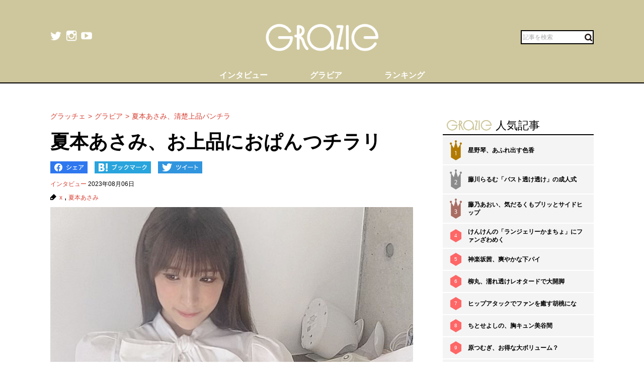

--- FILE ---
content_type: text/html; charset=UTF-8
request_url: https://gravure-grazie.com/image/archives/264024
body_size: 8509
content:
<!DOCTYPE html>
<html lang="ja" prefix="og: http://ogp.me/ns# fb: http://ogp.me/ns/fb#">
<head>
	<meta http-equiv="Content-Type" content="text/html; charset=UTF-8" />
	<meta name="viewport" content="width=device-width, initial-scale=1.0" />
	<meta http-equiv="Content-Security-Policy" content="upgrade-insecure-requests">
	<title>夏本あさみ、お上品におぱんつチラリ - グラッチェ</title>
	<meta name="keywords" content="x,夏本あさみ" />
	<meta name="description" content="グラビアアイドルの夏本あさみは8月2日、自身のX（旧Twitter）で「#ぱんつの日」のハッシュタグを添えて1枚の画像を公開した。大きなリボンのついた白いブラウスと淡い色合いのスカートをまとい、鏡の前で椅子に座っているカットだ。これにネット上では「あしゃみんのチラリが見られて幸せ」「たまらんです！」「恥じらってるようにもドヤ顔にも見える表情が最高」などと称賛コメントが相次いだ。(1/2)" />
	<link rel="shortcut icon" href="https://gravure-grazie.com/wp-content/themes/menscyzo/img/favicon.ico">
	<!--sns系-->
	<meta property="fb:admins" content="" />
	<meta property="fb:app_id" content="377861082283192" />
	<meta property="og:locale" content="ja_JP" />
			<meta property="og:type" content="article" />
		<meta property="og:title" content="夏本あさみ、お上品におぱんつチラリ - グラッチェ" />
	<meta property="og:description" content="グラビアアイドルの夏本あさみは8月2日、自身のX（旧Twitter）で「#ぱんつの日」のハッシュタグを添えて1枚の画像を公開した。大きなリボンのついた白いブラウスと淡い色合いのスカートをまとい、鏡の前で椅子に座っているカットだ。これにネット上では「あしゃみんのチラリが見られて幸せ」「たまらんです！」「恥じらってるようにもドヤ顔にも見える表情が最高」などと称賛コメントが相次いだ。" />
	<meta property="og:url" content="https://gravure-grazie.com/image/archives/264024" />
	<meta property="og:site_name" content="グラッチェ" />
	<meta property="og:image" content="/wp-content/uploads/2023/08/20230804_grazie_gravure_natsumotoasami_eyecatch01.jpg" />
	<meta property="image_src" content="/wp-content/uploads/2023/08/20230804_grazie_gravure_natsumotoasami_eyecatch01.jpg" />
	<meta name="twitter:card" content="summary_large_image">
	<meta name="twitter:site" content="@GravureGrazie">
	<meta name="twitter:url" content="https://gravure-grazie.com/image/archives/264024">
	<meta name="twitter:title" content="夏本あさみ、お上品におぱんつチラリ - グラッチェ">
	<meta name="twitter:description" content="グラビアアイドルの夏本あさみは8月2日、自身のX（旧Twitter）で「#ぱんつの日」のハッシュタグを添えて1枚の画像を公開した。大きなリボンのついた白いブラウスと淡い色合いのスカートをまとい、鏡の前で椅子に座っているカットだ。これにネット上では「あしゃみんのチラリが見られて幸せ」「たまらんです！」「恥じらってるようにもドヤ顔にも見える表情が最高」などと称賛コメントが相次いだ。">
	<meta name="twitter:image" content="https://gravure-grazie.com/wp-content/uploads/2023/08/20230804_grazie_gravure_natsumotoasami_eyecatch01-500x500.jpg">
	<!--/-->
	<link rel="alternate" type="application/rss+xml" title="RSS 2.0" href="https://www.gravure-grazie.com/index.xml" />
	<meta name="verify-v1" content="Fl1TziOhBCoFWcdzA1adh8fzWk6Hkah2ArM8yBJCitM=" />
	<!--seo-->
	<link rel="canonical" href="https://gravure-grazie.com/image/archives/264024">
	<link rel="prerender" href="https://gravure-grazie.com/image/archives/264024/2" />
	<link rel="next" href="https://gravure-grazie.com/image/archives/264024/2" />
	<!--/seo-->
	<link rel="amphtml" href="https://gravure-grazie.com/image/archives/264024/amp" />
	<script>
		window.gnsrcmd = window.gnsrcmd || {};
		gnsrcmd.cmd = gnsrcmd.cmd || [];
	</script>
	<script async src="//rj.gssprt.jp/r/000/040/w40.js"></script>
<!-- Google Tag Manager -->
<script>(function(w,d,s,l,i){w[l]=w[l]||[];w[l].push({'gtm.start':
new Date().getTime(),event:'gtm.js'});var f=d.getElementsByTagName(s)[0],
j=d.createElement(s),dl=l!='dataLayer'?'&l='+l:'';j.async=true;j.src=
'https://www.googletagmanager.com/gtm.js?id='+i+dl;f.parentNode.insertBefore(j,f);
})(window,document,'script','dataLayer','GTM-N4LW5RB');</script>
<!-- End Google Tag Manager -->
<script async src="https://pagead2.googlesyndication.com/pagead/js/adsbygoogle.js?client=ca-pub-1743552325550913"
        crossorigin="anonymous"></script>

<!-- Global site tag (gtag.js) - Google Analytics -->
<script async src="https://www.googletagmanager.com/gtag/js?id=G-RD05TFYWBW"></script>
<script>
    window.dataLayer = window.dataLayer || [];
    function gtag(){dataLayer.push(arguments);}
    gtag('js', new Date());

    gtag('config', 'G-RD05TFYWBW');
</script>

<!-- Global site tag (gtag.js) - Google Analytics -->
<script async src="https://www.googletagmanager.com/gtag/js?id=UA-3333617-28"></script>
<script>
    window.dataLayer = window.dataLayer || [];
    function gtag(){dataLayer.push(arguments);}
    gtag('js', new Date());

    gtag('config', 'UA-3333617-28');
</script>
	<link rel='stylesheet' id='wp-block-library-css'  href='https://gravure-grazie.com/wp-includes/css/dist/block-library/style.min.css?ver=5.3.20' type='text/css' media='all' />
<link rel='stylesheet' id='common-style-css'  href='https://gravure-grazie.com/wp-content/themes/menscyzo/pc/style.css?ver=20240328' type='text/css' media='all' />
<link rel='stylesheet' id='cyzoslideshow-style-css'  href='https://gravure-grazie.com/wp-content/themes/menscyzo/pc/style-cyss.css?ver=20210708' type='text/css' media='all' />
<!--n2css--><script  src='https://gravure-grazie.com/wp-content/themes/menscyzo/pc/js/jquery-3.4.1.min.js'></script>
	</head>
<body>
<!-- Google Tag Manager (noscript) -->
<noscript><iframe src="https://www.googletagmanager.com/ns.html?id=GTM-N4LW5RB"
height="0" width="0" style="display:none;visibility:hidden"></iframe></noscript>
<!-- End Google Tag Manager (noscript) -->
<script type="text/javascript">
(function(){var s=document.getElementsByTagName("script")[0],tag=document.createElement("script"),t=new Date().getTime();tag.async=true;tag.src="https://img.polymorphicads.jp/api/polyFootprint.js?rd="+t;tag.onload=function(){if(PolyFootPrint)PolyFootPrint.stamp('a3cdb7af00c7122b26e3b33156683a9b');};s.parentNode.insertBefore(tag,s);})();
</script>
	<header class="gheader">
		<div class="gheader__inner">
			<div class="logo"><a href="https://gravure-grazie.com/"><img src="https://gravure-grazie.com/wp-content/themes/menscyzo/pc/img/grazie_logo_C.png" alt="グラッチェ" /></a></div>
<!--pc_header_under-->
<!--
株式会社サイゾーxアドイノベーション株式会社 grazie_pc_ヘッダー_728×90 163548
-->
<script src="//i.socdm.com/sdk/js/adg-script-loader.js?id=152280&targetID=adg_152280&displayid=1&adType=PC&width=728&height=90&sdkType=3&async=false&tagver=2.0.0"></script>
<!--//pc_header_under-->			<ul class="snslist">
				<li class="snslist__item"><a href="https://twitter.com/GravureGrazie" target="_blank" class="split" rel="nofollow noopener"><img src="https://gravure-grazie.com/wp-content/themes/menscyzo/pc/img/twitter.png" width="22" height="22" alt="twitter"></a></li>
				<li class="snslist__item"><a href="https://www.instagram.com/gravuregrazie/" target="_blank" class="split" rel="nofollow noopener"><img src="https://gravure-grazie.com/wp-content/themes/menscyzo/pc/img/instagram.png" width="22" height="22" alt="instagram"></a></li>
				<li class="snslist__item"><a href="https://www.youtube.com/channel/UCamrt8KYL9OlbcGh5ZpxHzw" target="_blank" class="split" rel="noopener"><img src="https://gravure-grazie.com/wp-content/themes/menscyzo/pc/img/youtube.png" width="22" height="22" alt="youtube"></a></li>
			</ul>
			<form action="https://gravure-grazie.com/">
				<label class="search">
				<input type="text" placeholder="記事を検索" class="search__input" name="s" value="" />
				<button class="search__btn"><img src="https://gravure-grazie.com/wp-content/themes/menscyzo/pc/img/btn_search.svg" alt="検索" /></button>
				</label>
			</form>
		</div>
		<nav class="gheader__nav">
			<ul class="gnavlist">
				<li class="gnavlist__item" id="entertainment"><a href="https://gravure-grazie.com/archives/category/interview"><span>インタビュー</span></a>
				<li class="gnavlist__item" id="entertainment"><a href="https://gravure-grazie.com/image"><span>グラビア</span></a>
				<li class="gnavlist__item" id="culture"><a href="https://gravure-grazie.com/ranking"><span>ランキング</span></a>
		</nav>
	</header><div class="container">
	<main role="main" class="container__colmain">
				<!-- エントリー -->
<meta property="dable:item_id" content="264024">
<meta property="dable:author" content="グラッチェ">
<meta property="article:section" content="インタビュー">
<meta property="article:published_time" content="2023-08-06T15:00:04+09:00">
<nav aria-label="breadcrumb">
	<ol  class="breadcrumb"><li class="breadcrumb__item"><a href="https://gravure-grazie.com"><span>グラッチェ</span></a></li><li class="breadcrumb__item"><a href="https://gravure-grazie.com/image"><span>グラビア</span></a></li><li class="breadcrumb__item"><a href="https://gravure-grazie.com/image/archives/264024"><span>夏本あさみ、清楚上品パンチラ</span></a></li></ol></nav>
<article class="single" itemscope="itemscope" itemtype="http://schema.org/Article">
	<header class="single-header">
		<h1 class="single-header__title" itemprop="headline">夏本あさみ、お上品におぱんつチラリ</h1>
	</header>
	<ul class="sns_bts">
        <li class="facebook">
            <a href="http://www.facebook.com/share.php?u=https%3A%2F%2Fgravure-grazie.com%2Fimage%2Farchives%2F264024&title=%E5%A4%8F%E6%9C%AC%E3%81%82%E3%81%95%E3%81%BF%E3%80%81%E3%81%8A%E4%B8%8A%E5%93%81%E3%81%AB%E3%81%8A%E3%81%B1%E3%82%93%E3%81%A4%E3%83%81%E3%83%A9%E3%83%AA" rel="nofollow" rel="nofollow" target="_blank">
                <img src="https://gravure-grazie.com/wp-content/themes/menscyzo/pc/img/pc_facebook_btn.png" width="74" height="24" alt="Facebookでシェア">
            </a>
        </li>
        <li class="hatebu">
            <a href="http://b.hatena.ne.jp/add?mode=confirm&url=https%3A%2F%2Fgravure-grazie.com%2Fimage%2Farchives%2F264024&title=%E5%A4%8F%E6%9C%AC%E3%81%82%E3%81%95%E3%81%BF%E3%80%81%E3%81%8A%E4%B8%8A%E5%93%81%E3%81%AB%E3%81%8A%E3%81%B1%E3%82%93%E3%81%A4%E3%83%81%E3%83%A9%E3%83%AA" rel="nofollow" rel="nofollow" target="_blank">
                <img src="https://gravure-grazie.com/wp-content/themes/menscyzo/pc/img/pc_hatena_btn.png" width="109" height="24" alt="はてなブックマーク">
            </a>
        </li>
        <li class="twitter">
            <a href="https://twitter.com/share?url=https%3A%2F%2Fgravure-grazie.com%2Fimage%2Farchives%2F264024&title=%E5%A4%8F%E6%9C%AC%E3%81%82%E3%81%95%E3%81%BF%E3%80%81%E3%81%8A%E4%B8%8A%E5%93%81%E3%81%AB%E3%81%8A%E3%81%B1%E3%82%93%E3%81%A4%E3%83%81%E3%83%A9%E3%83%AA" rel="nofollow" rel="nofollow" target="_blank">
                 <img src="https://gravure-grazie.com/wp-content/themes/menscyzo/pc/img/pc_twitter_btn.png" width="88" height="24" alt="Twitterでツイート">
            </a>
        </li>
	</ul>
	<p class="entryinfo">
		<a href="https://gravure-grazie.com/archives/category/interview">インタビュー</a>
		<time class="list-" itemprop="datePublished" datetime="2023-08-06">2023年08月06日</time>
	</p>
	<div id="entryKeywords" itemprop="keywords"><a href="https://gravure-grazie.com/archives/tag/x" rel="tag">x</a> , <a href="https://gravure-grazie.com/archives/tag/%e5%a4%8f%e6%9c%ac%e3%81%82%e3%81%95%e3%81%bf" rel="tag">夏本あさみ</a></div>
	<div class="content-body" itemprop="articleBody">
		<figure class="wp-caption aligncenter"><img src="/wp-content/uploads/2023/08/20230804_grazie_gravure_natsumotoasami_eyecatch01.jpg" alt="夏本あさみ、お上品におぱんつチラリの画像1" width="750" height="500" /><figcaption class="wp-caption-text">※画像：<a href="https://twitter.com/natsumotoasami">夏本あさみX@natsumotoasami</a>より</figcaption></figure>
<div class="btn_link_nextpage"><a href="https://gravure-grazie.com/image/archives/264024/2">画像全体を見る</a></div>
<p>　<a href="https://gravure-grazie.com/authors/natsumotoasami">夏本あさみ</a>がランジェリーのチラリ攻撃でファンをノックアウトした。</p>
<p><strong><a href="https://gravure-grazie.com/image/archives/264075">【ぱんつの日】生唾ごっくんグラビアまとめ</a></strong></p>
<p>　グラビアアイドルの夏本あさみは8月2日、自身のX（旧Twitter）で「#ぱんつの日」のハッシュタグを添えて1枚の画像を公開した。</p>
<p>　大きなリボンのついた白いブラウスと淡い色合いのスカートをまとい、鏡の前で椅子に座っているカットだ。</p>
<p>　恥ずかしそうにしながら自らスカートをめくり上げ、白のランジェリーをチラリさせている。</p>
<p>　よく見るとランジェリーのデザインはかなりキワどく、清楚系のファッションとのギャップがたまらない。</p>
<p>　これにネット上では「あしゃみんのチラリが見られて幸せ」「たまらんです！」「恥じらってるようにもドヤ顔にも見える表情が最高」などと称賛コメントが相次いだ。</p>
<p>　引き締まりながらも柔らかそうなラインを残した美脚も素晴らしく、多くの人が眼福にあずかったようだ。</p>
<p><strong><a href="https://gravure-grazie.com/image/archives/263468">【夏本あさみ】爽やかにヌーディ露出</a></strong></p>
<p>　恥じらいながら大胆に露出するというギャップが多くの人に刺さったようで、今回の投稿でさらに支持が拡大したに違いない。</p>
<p>（文＝グラッチェ編集部）</p>
<p>
		<div class="authorBox" itemprop="author" itemscope itemtype="https://schema.org/Person"><div class="author_meta"><a href="/authors/natsumotoasami"><span itemprop="name">夏本あさみ</span></a><p>極上スレンダーボディのハイレグクイーン。軟体生かしの「あさみライン」はグラビア史に残る逸品／生年月日：1993年7月1日／出身：京都府／身長：154センチ／公式X：<a href="https://twitter.com/natsumotoasami">＠natsumotoasami</a>／公式Instagram：<a href="https://www.instagram.com/natsumotoasami/">＠natsumotoasami</a></p>
</div></div>	</div>
	<div id="nextPageTitle"><a href="https://gravure-grazie.com/image/archives/264024/2" class="post-page-numbers"><span class="nextText">次のページ</span><span class="titleText">夏本あさみのおぱんつチラリを見る</span></a></div>	<div class="pager-wrapper"><div class="pager"><ul class="pager-numbers"><li class="pager-numbers__item"><span class="post-page-numbers current" aria-current="page"><span>1</span></span></li><li class="pager-numbers__item"><a href="https://gravure-grazie.com/image/archives/264024/2" class="post-page-numbers"><span>2</span></a></li></ul><div class="pager-next"><a href="https://gravure-grazie.com/image/archives/264024/2" class="post-page-numbers">次のページへ</a></div></div></div><meta itemscope itemprop="mainEntityOfPage" itemType="https://schema.org/WebPage" itemid="https://gravure-grazie.com/image/archives/264024"/>
<span itemprop="image" itemscope itemtype="https://schema.org/ImageObject" style="display:none;">
	<meta itemprop="url" content="/wp-content/uploads/2023/08/20230804_grazie_gravure_natsumotoasami_eyecatch01.jpg">
	<meta itemprop="width" content="">
	<meta itemprop="height" content="">
</span>
<span itemprop="publisher" itemscope itemtype="https://schema.org/Organization" style="display:none;">
	<span itemprop="logo" itemscope itemtype="https://schema.org/ImageObject">
		<meta itemprop="url" content="https://gravure-grazie.com/wp-content/themes/menscyzo/img/icon-sns.jpg">
	</span>
	<meta itemprop="name" content="グラッチェ">
</span>
<!--  WEB_GRAZIE-83  -->
<div class="uniquest-slot" data-id="lxM0hfCG" style="display:none; padding-top: 15px;"></div>
<script async src="https://adjs.ust-ad.com/scripts/ad.js?id=Nx2u4BEd" id="uniquest"></script>
<!--  WEB_GRAZIE-83  -->
<span itemprop="author" itemscope itemtype="https://schema.org/Person" style="display:none;">
	<meta itemprop="name" content="夏本あさみ" />
</span>
<meta itemprop="dateModified" content="2023-08-06T15:00:04+09:00" />
<span itemscope itemtype="http://schema.org/BreadcrumbList" style="display:none;"><span itemprop="itemListElement" itemscope itemtype="http://schema.org/ListItem"><meta itemprop="url" content="https://gravure-grazie.com" /><meta itemprop="item" content="https://gravure-grazie.com" /><meta itemprop="name" content="グラッチェ" /><meta itemprop="position" content="1" /></span><span itemprop="itemListElement" itemscope itemtype="http://schema.org/ListItem"><meta itemprop="url" content="https://gravure-grazie.com/image/archives/264024" /><meta itemprop="item" content="https://gravure-grazie.com/image/archives/264024" /><meta itemprop="name" content="夏本あさみ、清楚上品パンチラ" /><meta itemprop="position" content="2" /></span></span><div id="gmo_rw_14266" data-gmoad="rw"></div>
<script type="text/javascript" src="//cdn.taxel.jp/1063/rw.js" async="" charset="UTF-8"></script>

</article>
<!-- 関連記事 -->
<div class="relation-entry">
	<p class="relation-entry__title"><span class="txtimg_grazie">gravure-grazie</span> Pick Up</p>
	<ul class="relation-list">
		<li class="relation-list__item"><div class="list-thumbnail"><a href="http://www.gravure-grazie.com/image/archives/263997"><figure class="ratio-center lozad" data-background-image="/wp-content/uploads/2023/08/20230804_grazie_gravure_ogatasaki_eyecatch01-375x250.jpg"><img src="/wp-content/themes/menscyzo/img/1x1.trans.gif" class="ratio-center__img lozad" alt="緒方咲、パンツ×自転車でドキドキの裏側" data-src="/wp-content/uploads/2023/08/20230804_grazie_gravure_ogatasaki_eyecatch01-375x250.jpg" /></figure></a></div><p class="relation-list-title"><a href="http://www.gravure-grazie.com/image/archives/263997">緒方咲、パンツ×自転車でドキドキの裏側</a></p></li><li class="relation-list__item"><div class="list-thumbnail"><a href="http://www.gravure-grazie.com/image/archives/263588"><figure class="ratio-center lozad" data-background-image="/wp-content/uploads/2023/08/20230801_grazie_gravure_aiharamisaki_eyecatch01-375x250.jpg"><img src="/wp-content/themes/menscyzo/img/1x1.trans.gif" class="ratio-center__img lozad" alt="相原美咲、破れデニムパンツでセルフィ" data-src="/wp-content/uploads/2023/08/20230801_grazie_gravure_aiharamisaki_eyecatch01-375x250.jpg" /></figure></a></div><p class="relation-list-title"><a href="http://www.gravure-grazie.com/image/archives/263588">相原美咲、破れデニムパンツでセルフィ</a></p></li><li class="relation-list__item"><div class="list-thumbnail"><a href="http://www.gravure-grazie.com/image/archives/258992"><figure class="ratio-center lozad" data-background-image="/wp-content/uploads/2023/06/20230620_grazie_gravure_natsumotoasami_eyecatch-375x250.jpg"><img src="/wp-content/themes/menscyzo/img/1x1.trans.gif" class="ratio-center__img lozad" alt="夏本あさみ、ブーメランパンツの完熟桃ヒップ" data-src="/wp-content/uploads/2023/06/20230620_grazie_gravure_natsumotoasami_eyecatch-375x250.jpg" /></figure></a></div><p class="relation-list-title"><a href="http://www.gravure-grazie.com/image/archives/258992">夏本あさみ、ブーメランパンツの完熟桃ヒップ</a></p></li>	</ul>
</div>
<div id="fb-root"></div>
<script>(function(d, s, id) {
	var js, fjs = d.getElementsByTagName(s)[0];
	if (d.getElementById(id)) return;
	js = d.createElement(s); js.id = id;
	js.src = "//connect.facebook.net/ja_JP/all.js#xfbml=1";
	fjs.parentNode.insertBefore(js, fjs);
}(document, 'script', 'facebook-jssdk'));</script>
<!-- FB -->		</main>
	<div id="nav-sidebar" class="container__colaside">
<aside id="nav-sidebar-inner">
	<div style="margin-bottom: 15px;"><!--pc_side_5-->
<!--
株式会社サイゾーxアドイノベーション株式会社 grazie_pc_右カラム_1st_300×250 163549
-->
<script src="//i.socdm.com/sdk/js/adg-script-loader.js?id=152281&targetID=adg_152281&displayid=1&adType=PC&width=300&height=250&sdkType=3&async=false&tagver=2.0.0"></script>
<!--//pc_side_5--></div>
					<div class="side-widget side-widget-ranking">
			<h4 class="side-widget__title title-border-bottom"><span class="txtimg_grazie">gravure-grazie</span>人気記事</h4>
			<div class="ranktab">
				<input id="side-widget-daily" type="radio" name="term" class="ranktab__radio dailyradio" checked  />
				<ol class="ranktab__content dailycontent">
					<li class="rank1"><span class="ranklist__no"><span class="ranklist__no--">1</span></span><a href="https://gravure-grazie.com/image/archives/300228">星野琴、あふれ出す色香</a></li><li class="rank2"><span class="ranklist__no"><span class="ranklist__no--">2</span></span><a href="https://gravure-grazie.com/image/archives/278763">藤川らるむ「バスト透け透け」の成人式</a></li><li class="rank3"><span class="ranklist__no"><span class="ranklist__no--">3</span></span><a href="https://gravure-grazie.com/image/archives/261759">藤乃あおい、気だるくもプリッとサイドヒップ</a></li><li class="rank4"><span class="ranklist__no"><span class="ranklist__no--">4</span></span><a href="https://gravure-grazie.com/image/archives/245084">けんけんの「ランジェリーかまちょ」にファンざわめく</a></li><li class="rank5"><span class="ranklist__no"><span class="ranklist__no--">5</span></span><a href="https://gravure-grazie.com/image/archives/279407">神楽坂茜、爽やかな下パイ</a></li><li class="rank6"><span class="ranklist__no"><span class="ranklist__no--">6</span></span><a href="https://gravure-grazie.com/image/archives/258588">柳丸、濡れ透けレオタードで大開脚</a></li><li class="rank7"><span class="ranklist__no"><span class="ranklist__no--">7</span></span><a href="https://gravure-grazie.com/image/archives/302328">ヒップアタックでファンを癒す胡桃にな</a></li><li class="rank8"><span class="ranklist__no"><span class="ranklist__no--">8</span></span><a href="https://gravure-grazie.com/image/archives/282040">ちとせよしの、胸キュン美谷間</a></li><li class="rank9"><span class="ranklist__no"><span class="ranklist__no--">9</span></span><a href="https://gravure-grazie.com/image/archives/301541">原つむぎ、お得な大ボリューム？</a></li><li class="rank10"><span class="ranklist__no"><span class="ranklist__no--">10</span></span><a href="https://gravure-grazie.com/image/archives/287718">らいむたそ、特大美バストはみ出すビキニ美女</a></li>				</ol>
			</div>
		</div>
					    <h4 class="side-widget__title title-border-bottom"><span class="txtimg_grazie">gravure-grazie</span>人気タグ</h4>
    <ul class="tagrankbox">
                <li class="tagrankbox__item rm-rank1"><a href="https://gravure-grazie.com/archives/tag/%e5%8e%9f%e3%81%a4%e3%82%80%e3%81%8e">原つむぎ</a></li>
                <li class="tagrankbox__item rm-rank2"><a href="https://gravure-grazie.com/archives/tag/%e6%9f%b3%e4%b8%b8">柳丸</a></li>
                <li class="tagrankbox__item rm-rank3"><a href="https://gravure-grazie.com/archives/tag/%e3%81%91%e3%82%93%e3%81%91%e3%82%93">けんけん</a></li>
                <li class="tagrankbox__item rm-rank4"><a href="https://gravure-grazie.com/archives/tag/%e6%9d%b1%e9%9b%b2%e3%81%86%e3%81%bf">東雲うみ</a></li>
                <li class="tagrankbox__item rm-rank5"><a href="https://gravure-grazie.com/archives/tag/%e9%a2%a8%e5%90%b9%e3%82%b1%e3%82%a4">風吹ケイ</a></li>
                <li class="tagrankbox__item rm-rank6"><a href="https://gravure-grazie.com/archives/tag/%e3%81%8b%e3%82%8c%e3%81%97%e3%81%a1%e3%82%83%e3%82%93">かれしちゃん</a></li>
            </ul>
</aside>
</div>
<!--./container--></div>
<footer class="gFooter">
		<div class="gFooter__logo"><img src="https://gravure-grazie.com/wp-content/themes/menscyzo/pc/img/grazie_logo_C.png" alt="グラッチェ" /></div>
		<p class="gFooter__lead"><strong>グラビアアイドル</strong>に感謝を込めて<strong>最新＆オリジナルニュースをお届けするグラドル情報サイト。</strong><strong>グラッチェ名義で</strong>ライブ配信や<strong>グッズ販売なども</strong>展開するグラドル総合プロジェクトのメディアです。</p>
        <div class="gFooter__archives archives">
			<p class="archives__title">月別アーカイブ【過去の記事を読むならこちらから】</p>
					</div>
		<ul class="gFooter__list">
			<li><a href="https://gravure-grazie.com/archives/206005">グラッチェとは</a></li>
			<li><a href="/authors">グラビアアイドル一覧</a></li>
			<li><a href="https://cyzo.co.jp/" target="_blank" rel="noopener">会社概要</a></li>
			<li><a href="mailto:info@gravure-grazie.com?subject=情報提供／記事へのお問い合わせ&amp;body=情報提供／記事へのお問い合わせ内容をご記入ください">情報提供／記事へのお問い合わせ</a></li>
			<li><a href="/adindex" target="_blank" rel="noopener">広告に関するお問い合わせ</a></li>
			<li><a href="https://www.cyzo.com/deliver/" rel="nofollow">記事配信のお問い合わせ</a></li>
<!--			<li><a href="/docs/mediaguide.pdf" target="_blank" rel="noopener">メディアガイド</a></li>-->
			<li><a href="https://gravure-grazie.com/privacy">個人情報保護方針について</a></li>
			<li><a href="https://gravure-grazie.com/privacy#cookie_title">Cookieポリシー</a></li>
			<li><a href="https://cyzo.co.jp/publicity/" target="_blank">プレスリリース掲載について</a></li>
		</ul>
		<p class="gFooter__copyright">Copyright &#169; CYZO Inc. All Rights Reserved.</p>
	<!-- / #globalFooter --></footer>
<script  src='https://gravure-grazie.com/wp-content/themes/menscyzo/pc/js/js.cookie-2.2.1.min.js?ver=5.3.20'></script>
<script  src='//www.cyzo.com/common/js/cyzo.js?ver=20211209'></script>
<script  src='https://gravure-grazie.com/wp-content/themes/menscyzo/pc/js/site.js?ver=20201102'></script>
<script  src='https://gravure-grazie.com/wp-content/themes/menscyzo/pc/js/cyss.min.js?ver=5.3.20'></script>
<script  src='https://polyfill.io/v3/polyfill.min.js?flags=gated&#038;features=Object.assign%2CIntersectionObserver'></script>
<script  src='https://gravure-grazie.com/wp-content/themes/menscyzo/pc/js/lozad.min.js'></script>
<script>
// lazy loads elements with default selector as '.lozad'
//loadが遅いjsの処理が場合効かなくなるので念のため
const observer = lozad();
observer.observe();
$(window).on('load',function(){
	observer.observe();
});
</script>
</body>
</html>	

--- FILE ---
content_type: text/html; charset=utf-8
request_url: https://www.google.com/recaptcha/api2/aframe
body_size: 267
content:
<!DOCTYPE HTML><html><head><meta http-equiv="content-type" content="text/html; charset=UTF-8"></head><body><script nonce="6dWJsjGaPc4kpIwhYQEMiQ">/** Anti-fraud and anti-abuse applications only. See google.com/recaptcha */ try{var clients={'sodar':'https://pagead2.googlesyndication.com/pagead/sodar?'};window.addEventListener("message",function(a){try{if(a.source===window.parent){var b=JSON.parse(a.data);var c=clients[b['id']];if(c){var d=document.createElement('img');d.src=c+b['params']+'&rc='+(localStorage.getItem("rc::a")?sessionStorage.getItem("rc::b"):"");window.document.body.appendChild(d);sessionStorage.setItem("rc::e",parseInt(sessionStorage.getItem("rc::e")||0)+1);localStorage.setItem("rc::h",'1768088211609');}}}catch(b){}});window.parent.postMessage("_grecaptcha_ready", "*");}catch(b){}</script></body></html>

--- FILE ---
content_type: text/css
request_url: https://gravure-grazie.com/wp-content/themes/menscyzo/pc/style.css?ver=20240328
body_size: 7525
content:
@charset "UTF-8";.clearfix{*zoom:1}.clearfix:after{content:".";display:block;clear:both;height:0;visibility:hidden}

/*! normalize.css v8.0.1 | MIT License | github.com/necolas/normalize.css */html{line-height:1.15;-webkit-text-size-adjust:100%}body{margin:0}main{display:block}h1{font-size:2em;margin:0.67em 0}hr{box-sizing:content-box;height:0;overflow:visible}pre{font-family:monospace,monospace;font-size:1em}a{background-color:transparent}abbr[title]{border-bottom:none;text-decoration:underline;text-decoration:underline dotted}b,strong{font-weight:bolder}code,kbd,samp{font-family:monospace,monospace;font-size:1em}small{font-size:80%}sub,sup{font-size:75%;line-height:0;position:relative;vertical-align:baseline}sub{bottom:-0.25em}sup{top:-0.5em}img{border-style:none}button,input,optgroup,select,textarea{font-family:inherit;font-size:100%;line-height:1.15;margin:0}button,input{overflow:visible}button,select{text-transform:none}[type=button],[type=reset],[type=submit],button{-webkit-appearance:button}[type=button]::-moz-focus-inner,[type=reset]::-moz-focus-inner,[type=submit]::-moz-focus-inner,button::-moz-focus-inner{border-style:none;padding:0}[type=button]:-moz-focusring,[type=reset]:-moz-focusring,[type=submit]:-moz-focusring,button:-moz-focusring{outline:1px dotted ButtonText}fieldset{padding:0.35em 0.75em 0.625em}legend{box-sizing:border-box;color:inherit;display:table;max-width:100%;padding:0;white-space:normal}progress{vertical-align:baseline}textarea{overflow:auto}[type=checkbox],[type=radio]{box-sizing:border-box;padding:0}[type=number]::-webkit-inner-spin-button,[type=number]::-webkit-outer-spin-button{height:auto}[type=search]{-webkit-appearance:textfield;outline-offset:-2px}[type=search]::-webkit-search-decoration{-webkit-appearance:none}::-webkit-file-upload-button{-webkit-appearance:button;font:inherit}details{display:block}summary{display:list-item}template{display:none}[hidden]{display:none}html{font-size:62.5%}@media (-ms-high-contrast:none){html{font-size:0.625em}}body{font-size:1.6em;line-height:1;font-family:-apple-system,BlinkMacSystemFont,"Helvetica Neue","Hiragino Sans","ヒラギノ角ゴ ProN W3","Hiragino Kaku Gothic ProN",Arial,"メイリオ",Meiryo,"游ゴシック体",YuGothic,"游ゴシック Medium","Yu Gothic Medium","游ゴシック","Yu Gothic",sans-serif;min-width:1080px}a{text-decoration:none;color:#000}:focus,a:focus{outline:none}blockquote,figure,h1,h2,h3,h4,h5,h6,ol,ul{margin:0;padding:0}li{list-style:none}button{padding:0;border:none;background:transparent}button img{display:block}button:focus{outline:0}.container{width:1080px;margin:0 auto;padding-top:58px;display:flex;position:relative}.container__colmain{padding-right:59px;padding-bottom:96px;flex:1}.container__colaside{width:300px}.container.home_container{padding-top:0px}.c-text{display:block;text-indent:100%;white-space:nowrap;overflow:hidden}.ratio-center{position:relative;margin:0;padding:0;padding-top:66.6666666667%;overflow:hidden;background-position:center center;background-size:cover}.ratio-center:before{content:" ";background:inherit;filter:blur(5px);position:absolute;top:-5px;bottom:-5px;left:-5px;right:-5px;z-index:0}.ratio-center__img{display:block;position:absolute;top:50%;left:50%;transform:translate3d(-50%,-50%,0);width:auto;height:auto;max-width:100.1%;max-height:100.1%;transition:transform 0.5s ease}.ratio-center__img:hover{transform:translate3d(-50%,-50%,0) scale(1.2)}.sidead{margin-bottom:10px}.ranktab__radio{display:none}.ranktab__content{clear:both}.ranktab .dailyradio:checked~.dailycontent,.ranktab .weeklyradio:checked~.weeklycontent{display:block}.breadcrumb{display:flex;margin:0;padding:0;color:#D93E31}.breadcrumb__item{font-size:1.4rem}.breadcrumb__item a{color:#D93E31}.breadcrumb__item:not(:first-of-type):before{content:">";padding:0 5px;font-size:1.4rem}.pager-wrapper{position:relative;margin:0 0}.pager-wrapper .pager-month__next,.pager-wrapper .pager-month__prev{position:absolute;top:0}.pager-wrapper .pager-month__next a,.pager-wrapper .pager-month__prev a{display:block;height:36px;background:#000000;color:#fff;font-size:1.4rem;line-height:36px}.pager-wrapper .pager-month__next a:after,.pager-wrapper .pager-month__prev a:after{content:"";display:block;position:absolute;top:14px;width:7px;height:7px;margin-top:0;border-top:1px solid #fff;border-right:1px solid #fff;background:#000}.pager-wrapper .pager-month__next{left:0}.pager-wrapper .pager-month__next a{padding:0 1rem 0 2rem}.pager-wrapper .pager-month__next a:after{transform:rotate(-135deg);left:8px}.pager-wrapper .pager-month__prev{right:0}.pager-wrapper .pager-month__prev a{padding:0 2rem 0 1rem}.pager-wrapper .pager-month__prev a:after{transform:rotate(45deg);right:8px}.pager{display:flex;justify-content:center}.pager .pager-next a,.pager .pager-previous a{display:block;overflow:hidden;width:36px;height:36px;margin:0 3px;border-radius:50%;background-image:url(../img/arrow.svg);background-repeat:no-repeat;background-position:center;text-indent:100%;white-space:nowrap}.pager .pager-next a{transform:rotate(180deg)}.pager .pager-numbers{display:flex;justify-content:center}.pager .pager-numbers__item{margin:0 3px}.pager .pager-numbers__item a{display:flex;justify-content:center;align-items:center;width:36px;height:36px;border-radius:50%;background:#000000;color:#fff}.pager .pager-numbers__item>span{display:flex;justify-content:center;align-items:center;box-sizing:border-box;width:36px;height:36px;border-radius:50%;border:#000000 solid 1px}.pager a:focus,.pager a:hover{opacity:0.6}.paging_btn{position:relative}.paging_btn a{display:block;height:35px;border:#000 solid 2px;border-radius:20px;text-align:center;font-size:2.2rem;line-height:35px}.paging_btn a:after{content:"";display:block;position:absolute;top:0;right:0;width:39px;height:39px;background-image:url("../img/arrow.svg");transform:rotate(180deg)}#nextPageTitle{margin:12px 0}#nextPageTitle a{display:block;padding:20px 35px 20px 10px;background-color:#000;color:#FFF;text-align:center;line-height:1.8em;position:relative}#nextPageTitle a:after{content:"";display:block;position:absolute;top:50%;right:18px;width:18px;height:18px;margin-top:-9px;border-top:2px solid #fff;border-right:2px solid #fff;transform:rotate(45deg)}#nextPageTitle a:hover{opacity:0.6}#nextPageTitle a .nextText{margin-right:15px;font-size:14px}#nextPageTitle a .titleText{font-size:18px;font-weight:bold}.gheader{background-color:#cec79d;border-bottom:#000 solid 2px}.gheader__inner{width:1080px;margin:0 auto;position:relative;padding-bottom:14px}.gheader__inner .logo{width:282px;margin:0 auto;padding-top:26px}.gheader__inner .logo img{display:block;width:100%}.gheader__inner .snslist{display:flex;justify-content:space-between;position:absolute;top:60px;width:83px}.gheader__inner .snslist__item{flex:0 0 22px}.gheader__inner .snslist__item img{max-width:100%;height:auto;display:block}.gheader__inner .search{display:flex;justify-content:space-between;position:absolute;top:60px;right:0;width:145px}.gheader__inner .search__input{width:121px;height:22px;border:#000 solid 2px;box-shadow:none;font-size:1.2rem;border-right:none}.gheader__inner .search__input:focus{outline:none}.gheader__inner .search__input::placeholder{color:#aaa}.gheader__inner .search__btn{width:18px;cursor:pointer;border:#000 solid 2px;border-left:none;background-color:#fff;padding-right:1px}.gheader__nav .gnavlist{display:flex;justify-content:space-between;width:35%;margin:0 auto}.gheader__nav .gnavlist__item{position:relative}.gheader__nav .gnavlist__item a{display:block;padding:0.6rem 2rem}.gheader__nav .gnavlist__item a span{font-weight:bold;color:#fff}.gheader__nav .gnavlist__item .gnavlist-children{display:none;position:absolute;left:0;z-index:4;padding-top:2px}.gheader__nav .gnavlist__item .gnavlist-children__item{position:relative}.gheader__nav .gnavlist__item .gnavlist-children__item a{position:relative;display:inline-block;padding:0.8rem 2rem;background-color:#000;color:#fff;white-space:nowrap}.gheader__nav .gnavlist__item .gnavlist-children__item:focus a,.gheader__nav .gnavlist__item .gnavlist-children__item:hover a{background-color:#D93E31}.gheader__nav .gnavlist__item:focus>a,.gheader__nav .gnavlist__item:hover>a{background-color:#D93E31;color:#fff}.gheader__nav .gnavlist__item:focus .gnavlist-children,.gheader__nav .gnavlist__item:hover .gnavlist-children{display:block}.gFooter{padding-bottom:52px;background-color:#cec79d;text-align:center;color:#fff}.gFooter a{color:#fff}.gFooter__mutual{margin-bottom:52px;background:#ffffff}.gFooter__mutual ul{display:table;width:1080px;margin:0 auto}.gFooter__mutual li{display:table-cell;width:20%;padding:8px;vertical-align:middle}.gFooter__mutual li img{width:100%}.gFooter__logo{margin:0 auto 16px auto}.gFooter__lead{margin:0 0 28px 0;padding:0;font-size:1.4rem}.gFooter__lead strong{font-weight:normal}.gFooter__archives{display:inline-block;margin:0 auto 26px auto;text-align:left}.gFooter__archives .archives__title{margin:0 0 1rem 0;font-size:1.2rem}.gFooter__archives .farchive{display:flex;justify-content:start;margin:0;padding-bottom:0.6rem;font-size:1.2rem}.gFooter__archives .farchive__year{margin:0;margin-right:0.6rem}.gFooter__archives .farchive__month{margin:0;margin-right:0.8rem}.gFooter__list{display:flex;justify-content:space-between;max-width:1080px;margin:0 auto;font-size:1.1rem}.gFooter__copyright{margin:20px 0 0 0;font-size:1.2rem}.page-title{margin:0;padding:22px 0 16px 0;font-size:3.8rem;line-height:1.2}.page-title__count{font-size:2rem}.catdiscription{margin:0 0 16px 0;font-size:1.2rem;line-height:1.6}.catdiscription a{color:#D93E31}.catdiscription a:hover{text-decoration:underline;color:#666666}.archiveDescription p{font-size:1.4rem}.authors{display:flex}.authors p{margin-left:15px}.authors img{width:50%;height:auto}.archiveList_tags{margin:10px 0 10px 0}.archiveList_tags a{margin-right:10px;color:red}.singlecatlist{display:flex;flex-wrap:wrap}.singlecatlist__item{margin:0 20px 5px 0}.singlecatlist__item a{display:block;color:#D93E31;padding:5px;font-size:1.4rem;line-height:1;font-weight:bolder}.catlist{display:flex;flex-wrap:wrap}.catlist__item{margin:0 5px 5px 0}.catlist__item a{display:block;color:#D93E31;padding:5px;font-size:1.4rem;line-height:1}.category-ranking{padding:14px 0}.category-ranking__title{margin:0;padding-bottom:4px;border-bottom:2px solid #000;font-size:1.8rem}.category-ranking .ranktab{position:relative}.category-ranking .ranktab__label{position:absolute;right:0px;top:-2.2rem;padding:0.4rem 1rem;font-size:1.4rem}.category-ranking .ranktab .label-daily{right:4.8rem}.category-ranking .ranktab .label-weekly{right:0px}.category-ranking .ranktab .dailyradio:checked~.label-daily,.category-ranking .ranktab .weeklyradio:checked~.label-weekly{background-color:#000;color:#fff}.category-ranking .ranktab__content li{display:flex;align-items:center;margin:0 0 2px 0;padding:6px 20px;background-color:#F5F5F5;font-weight:bold;font-size:1.2rem;line-height:1.3}.category-ranking .ranktab__content li span{padding-right:0.6rem;color:#D93E31;font-weight:bold;font-size:1.3rem}.articlelist-1{padding:34px 0}.articlelist-1__title{margin:12px 0 0 0;font-size:1.7rem;line-height:1.4}.articlelist-1__excerpt{margin:8px 0 0 0;font-size:1.4rem;line-height:1.4}.articlelist-1__time{display:block;margin:16px 0 0 0;font-size:1.2rem}.articlelist-1 .articlelist-1-tax{display:flex;flex-wrap:wrap;margin:8px 0 0 0;font-size:1.4rem}.articlelist-1 .articlelist-1-tax a{color:#D93E31}.articlelist-1 .articlelist-1-tax__cateogry{margin:0}.articlelist-1 .articlelist-1-tax__tags{display:flex;flex-wrap:wrap;margin:0}.articlelist-1 .articlelist-1-tax__tags li{padding-left:1rem}.articlelist{display:flex;flex-wrap:wrap;justify-content:space-between}.articlelist__item{flex:0 0 343px;padding-bottom:34px}.articlelist__item .articlelisttitle{margin:8px 0;font-size:1.4rem;line-height:1.4}.articlelist__item .subinfo{display:flex;flex-wrap:wrap;padding:10px 0 0 0;font-size:1.2rem}#nav-sidebar-inner.bottom-side{bottom:0}.side-widget{margin-bottom:15px}.side-widget__title{margin:0;font-weight:normal;font-size:2.2rem}.side-widget__box{margin-top:8px}.side-widget__more{margin:4px 0 0 0;text-align:right;font-size:1.6rem}.side-widget__more a{color:#FF0000}.txtimg_grazie{display:block;float:left;display:block;text-indent:100%;white-space:nowrap;overflow:hidden;height:3.3rem;width:8.46rem;width:8.4573041637rem;width:100px;margin:-7px 5px 0 0px;background-image:url("../img/grazie_logo_A.png");background-repeat:no-repeat;background-size:105% 100%}.title-border-bottom{padding-bottom:6px;border-bottom:#000 solid 2px}.side-photolist{display:flex;flex-wrap:wrap;justify-content:space-between}.side-photolist__item{flex:0 0 calc(50% - 3px);padding-bottom:6px}.side-photolist__item:first-of-type{flex:0 0 100%}.side-specialtyarchive-list{display:flex;flex-wrap:wrap;overflow:hidden}.side-specialtyarchive-list .articlelist__item{display:block;flex:none;width:50%;padding-top:10px;padding-bottom:0;margin:0;vertical-align:top;box-sizing:border-box}.side-specialtyarchive-list .articlelist__item:nth-of-type(odd){padding-right:5px}.side-specialtyarchive-list .articlelist__item:nth-of-type(2n){padding-left:5px}.side-specialtyarchive-list .articlelist__item .list-thumbnail{display:block;flex:none}.side-specialtyarchive-list .articlelist__item .list-info{margin-top:10px}.side-specialtyarchive-list .articlelist__item .list-info__title{margin:0 0 8px 0;font-size:1.4rem;line-height:1.4}.side-specialtyarchive-list .articlelist__item .list-info__time{font-size:1.2rem}.side-widget-ranking .ranktab{display:flex;flex-wrap:wrap}.side-widget-ranking .ranktab__label{flex:0 0 50%;display:block;width:50%;padding:8px 0;background-color:#fff;text-align:center;color:#000;font-size:1.8rem}.side-widget-ranking .ranktab .dailyradio:checked~.label-daily,.side-widget-ranking .ranktab .weeklyradio:checked~.label-weekly{background-color:#D93E31;color:#fff}.side-widget-ranking .ranktab__content{flex:0 0 100%}.side-widget-ranking .ranktab__content li{display:flex;align-items:center;padding:8px 14px 8px 2px;margin-top:2px;background-color:#f4f4f4}.side-widget-ranking .ranktab__content li .ranklist__no{flex:0 0 48px;display:flex;align-items:center;justify-content:center;width:48px;height:2.6rem;background-image:url(../img/rank/bg-rank_p.svg);background-repeat:no-repeat;background-position:center;text-align:center}.side-widget-ranking .ranktab__content li .ranklist__no span{color:#fff;font-size:1rem}.side-widget-ranking .ranktab__content li a{font-weight:bold;font-size:1.2rem;line-height:1.4}.side-widget-ranking .ranktab .rank1 .ranklist__no{background-image:url(../img/rank/icon-rank1.svg);height:4rem}.side-widget-ranking .ranktab .rank1 .ranklist__no span{text-indent:100%;white-space:nowrap;overflow:hidden}.side-widget-ranking .ranktab .rank2 .ranklist__no{background-image:url(../img/rank/icon-rank2.svg);height:4rem}.side-widget-ranking .ranktab .rank2 .ranklist__no span{text-indent:100%;white-space:nowrap;overflow:hidden}.side-widget-ranking .ranktab .rank3 .ranklist__no{background-image:url(../img/rank/icon-rank3.svg);height:4rem}.side-widget-ranking .ranktab .rank3 .ranklist__no span{text-indent:100%;white-space:nowrap;overflow:hidden}.side-recommend-list{padding-top:12px}.side-recommend-list .articlelist__item{display:flex;padding-bottom:12px;margin-bottom:12px;border-bottom:#E6E6E6 1px solid}.side-recommend-list .articlelist__item a{display:flex}.side-recommend-list .articlelist__item:last-child{border-bottom:none}.side-recommend-list .articlelist__item .list-thumbnail{flex-basis:120px;width:120px}.side-recommend-list .articlelist__item .list-info{flex-basis:180px;width:180px;padding-left:10px}.side-recommend-list .articlelist__item .list-info__title{margin:0 0 8px 0;font-size:1.4rem;line-height:1.4}.side-recommend-list .articlelist__item .list-info__time{font-size:1.2rem}.single .single-header{padding:22px 0 16px 0}.single .single-header__title{margin:0;font-size:3.8rem;line-height:1.2}.single .single-header__sub{margin:0 0 0.5rem 0;font-size:1.6rem;line-height:1.2}.single .content-body{line-height:1.6}.single .content-body p{margin:0 0 1em 0}.single .content-body a{color:#D93E31}.single .content-body a:hover{text-decoration:underline;color:#666666}.single .content-body img{max-width:100%}.single .content-body .alignleft,.single .content-body .left{float:left;margin:0 20px 20px 0}.single .content-body .aligncenter,.single .content-body .center{display:block;margin:0 auto 20px;text-align:center}.single .content-body .alignright,.single .content-body .right{float:right;margin:0 0 20px 20px}.single .content-body div.left,.single .content-body pre.left{float:left;margin:0 20px 20px 0;white-space:normal;display:block}.single .content-body div.center,.single .content-body figure.aligncenter,.single .content-body pre.center{display:block;margin:0 auto 20px;text-align:center;white-space:normal}.single .content-body div.right,.single .content-body pre.right{float:right;margin:0 0 20px 20px;white-space:normal;display:block}.single .content-body div img,.single .content-body figure img,.single .content-body pre img{vertical-align:bottom}.single .content-body .stxt,.single .content-body .stxt2,.single .content-body figcaption{font-size:1.4rem;line-height:1.4}.single .content-body figcaption,.single .content-body pre.stxt,.single .content-body span.stxt{margin:0 auto;white-space:pre-wrap;word-wrap:break-word;display:block}.single .content-body pre.stxt2,.single .content-body span.stxt2{margin:0 auto;white-space:pre-wrap;word-wrap:break-word;text-align:left;display:block}.single .content-body div.right,.single .content-body pre.right img{display:block}.single .content-body strong a.tagLink{color:#000000}.single .content-body h2.line{margin:1.2em 0 1.2em 0;line-height:1.6em;font-size:1.2em;font-weight:bold;border-left:6px solid #000000;padding-left:8px;display:block}.single .content-body blockquote{color:#666666;border-left-width:2px;border-left-style:solid;border-left-color:#666666;padding-left:12px}.single .content-body .btn_link_nextpage{display:flex;align-items:center;justify-content:center;background:#000;border-radius:20px;position:relative;width:75%;margin:0 auto 25px}.single .content-body .btn_link_nextpage a{color:#fff;text-align:center;width:80%;padding:10px 10%}.single .content-body .btn_link_nextpage a:after{content:"";border:2px solid #fff;display:inline-block;width:10px;height:10px;position:absolute;top:50%;right:7%;transform:translateY(-50%) rotate(-45deg);border-top:medium none;border-left:medium none}.entryinfo{font-size:1.2rem}.entryinfo a{color:#D93E31}.sns_bts{justify-content:left;display:flex}.sns_bts li{margin-right:14px}.sns_bts img{width:auto}#entryKeywords{padding-left:18px;margin-bottom:12px;background-image:url(./img/icon_tag.png);background-position:center left;background-repeat:no-repeat;background-size:12px 12px}#entryKeywords a{display:inline-block;color:#D93E31;font-size:1.2rem}#imobile_adspotdiv1{width:468px;margin:0 auto 15px auto;text-align:left}.single .content-body .authorBox{margin-top:1.2em}.single .content-body .authors.category_discription{padding-bottom:15px}.single .content-body .authors.category_discription p{margin-bottom:6px}.single .content-body .author_meta{margin-bottom:1.2em;border:1px solid #ccc;padding:10px;border-radius:5px;line-height:1.6em}.single .content-body .author_meta>a{font-weight:bold;font-size:1.6rem}.single .content-body .author_meta a{color:#D93E31}.single .content-body .author_meta a:hover{text-decoration:underline;color:#666666}.single .content-body .author_meta p{margin:0.4em 0 0 0;font-size:1.3rem}.single .content-body .blogcard{*zoom:1;position:relative;border:1px solid #D93E31;padding:12px;margin-bottom:18px}.single .content-body .blogcard:after{content:".";display:block;clear:both;height:0;visibility:hidden}.single .content-body .blogcard .blogcardhead__title{float:left;width:68%;margin:0;padding-right:0.4rem;font-weight:normal;font-size:1.6rem;line-height:1.4}.single .content-body .blogcard .blogcardhead__title a{display:-webkit-box;-webkit-box-orient:vertical;-webkit-line-clamp:3;overflow:hidden;color:#e60014}.single .content-body .blogcard .blogcardhead__photo{float:right;width:30%}.single .content-body .blogcard .blogcardhead__photo figure{margin:0}.single .content-body .blogcard__text{float:left;width:68%;display:-webkit-box;-webkit-box-orient:vertical;-webkit-line-clamp:3;overflow:hidden;margin:6px 0 0px 0;color:#555;font-size:1.3rem;line-height:1.4}.single .content-body .blogcard__media{width:66%;position:absolute;bottom:28px;font-size:1.2rem;color:#555}.single .content-body .blogcard__media .media-icon{position:absolute;top:0.3rem;width:1.2rem}.single .content-body .blogcard__media a{position:absolute;left:1.6rem;color:#555}.single .content-body .blogcard__media span{position:absolute;right:0}.relation-entry{display:flex;flex-wrap:wrap;justify-content:center}.relation-entry__title{margin:38px 0;font-size:2.4rem}.relation-entry .relation-list{display:flex;flex-wrap:wrap;justify-content:space-between;min-width:100%}.relation-entry .relation-list__item{width:340px;padding:0 0 34px 0}.relation-entry .relation-list__item .relation-list-title{margin:10px 0;font-size:1.4rem;line-height:1.4}.entry-bottom-col{display:flex;flex-wrap:wrap;justify-content:space-between;margin-top:56px;padding-bottom:56px}.entry-bottom-col__item{width:340px}.entry-bottom-col .tagrank__title{margin:0 0 9px 0;font-size:1.6rem}.entry-bottom-col .tagrank .tagranklist__item{margin:0 0 5px 0;font-weight:bold;font-size:1.4rem;line-height:1.2}.entry-bottom-col .tagrank .tagranklist__item a{color:#D93E31}.amazon-box{padding-bottom:56px;line-height:1.4}.amazon-box div.left,.amazon-box pre.left{float:left;margin:0 20px 20px 0;white-space:normal;display:block}.amazon-box a{color:#D93E31}.amazon-box #dmmR18btn a{overflow:hidden;display:inline-block;width:132px;height:24px;margin:0 10px;padding:7px 0;border:1px solid #C1A14C;border-radius:2px;background:linear-gradient(#FFE7A6,#F6C84C);text-align:center;color:#333;font-weight:bold;font-size:1.3rem;line-height:1}.amazon-box #dmmR18btn a:hover{border-color:#ABAAAA;background:linear-gradient(#FDFDFD,#E3E2E3);text-decoration:none}.amazon-box .noticeAge{display:block;font-size:1.2rem;line-height:1.3em}.amazon-info{width:700px;padding:0.8em;border:solid 1px #ddd;line-height:1.8em;display:flex;background:#F7F8F9;justify-content:center}.amazon-info .amazon-image img{border:solid 1px #ddd;width:150px;height:100%}.amazon-info .amazon-txt{padding:30px 0 30px 50px}.amazon-info .amazon-txt .amazon-name{color:#D93E31;font-weight:bold;margin-bottom:60px}.amazon-info .amazon-txt .amazon-link{background:#CBD0D5;padding:10px 200px 10px 200px;font-size:13px;font-weight:bold;color:#D93E31}.entry-latest{display:flex;flex-wrap:wrap;justify-content:center;padding:0 0 0 0}.entry-latest__title{font-size:2.2rem;margin:20px 0}.entry-latest .latest-tab{display:flex;flex-wrap:wrap;justify-content:center}.entry-latest .latest-tab__radio{display:none}.entry-latest .latest-tab__content{display:none;clear:both;padding-top:18px;min-width:100%}.entry-latest .latest-tab__label{border-bottom:#f00 4px solid;padding:6px 0 2px 0;margin:0 6px;width:86px;text-align:center;font-size:1.7rem}.entry-latest .latest-tab .latest-tab-1:checked~.latest-content-1,.entry-latest .latest-tab .latest-tab-201:checked~.latest-content-201,.entry-latest .latest-tab .latest-tab-56:checked~.latest-content-56,.entry-latest .latest-tab .latest-tab-6:checked~.latest-content-6{display:flex}.entry-latest .latest-tab .latest-tab-1:checked~.latest-tab-label-1,.entry-latest .latest-tab .latest-tab-201:checked~.latest-tab-label-201,.entry-latest .latest-tab .latest-tab-56:checked~.latest-tab-label-56,.entry-latest .latest-tab .latest-tab-6:checked~.latest-tab-label-6{background-color:#f00;color:#fff}.entry-latest .latest-tab .latest-list{width:721px;flex-wrap:wrap;justify-content:space-between}.entry-latest .latest-tab .latest-list__item{width:340px;padding:0 0 34px 0}.entry-latest .latest-tab .latest-list__item .latest-list-title{margin:10px 0;font-size:1.4rem;line-height:1.4}.searchtitle{padding:18px 0;display:flex;align-items:flex-end}.searchtitle__title{font-size:3.8rem;margin:0}.searchtitle__count{margin:0;padding:0 0 0.6rem 1rem;white-space:nowrap;font-size:2rem}.notfound-txt{padding-bottom:40px;color:#666666;font-size:1.4rem;line-height:1.4}.downtriangle-title{margin:0 0 5px 0;padding:0 0 0 26px;position:relative;color:#e60000;font-weight:bold;font-size:1.6rem}.downtriangle-title:before{content:"";position:absolute;top:5px;left:0;width:0;height:0;border-top:8px solid #f2c90f;border-right:8px solid #fff;border-left:8px solid #fff;border-bottom:0}.tagrankbox{display:flex;flex-wrap:wrap;padding:15px 0 40px}.tagrankbox__item{margin:0 8px 6px 0}.tagrankbox__item a{display:inline-block;padding:7px 7px 5px 7px;border-radius:5px;color:#D93E31}.keywordindex-5{width:calc(40px*5);margin:0 40px 0 0;display:flex;flex-wrap:wrap;align-items:center;justify-content:flex-start;padding-bottom:40px}.keywordindex-5__item{flex:0 0 calc(100%/5 - 0.8%);margin:0.4%;text-align:center}.keywordindex-5__item a{display:block;width:100%;height:40px;line-height:40px;background-color:#d7d7d7;border-radius:5.3333333333px;font-weight:bold;box-sizing:border-box}.keywordindex-5 .nolink{border-radius:5.3333333333px;background-color:#eeecec;height:40px;line-height:40px;font-weight:bold;box-sizing:border-box}.keywordindex-7{width:calc(40px*14);margin:0 40px 0 0;display:flex;flex-wrap:wrap;align-items:center;justify-content:flex-start;padding-bottom:40px}.keywordindex-7__item{flex:0 0 calc(100%/14 - 0.8%);margin:0.4%;text-align:center}.keywordindex-7__item a{display:block;width:100%;height:40px;line-height:40px;background-color:#d7d7d7;border-radius:5.3333333333px;font-weight:bold;box-sizing:border-box}.keywordindex-7 .nolink{border-radius:5.3333333333px;background-color:#eeecec;height:40px;line-height:40px;font-weight:bold;box-sizing:border-box}.keyword_index{display:flex;flex-wrap:wrap;align-items:baseline}.keywordlist{display:flex;flex-wrap:wrap;align-items:center;padding-bottom:4%}.keywordlist__item{flex:0 0 21%;padding:0 2% 2% 2%;font-size:1.4rem;line-height:1.4}.authorlist{display:flex;flex-wrap:wrap;padding-top:18px}.authorlist__item{width:calc(25% - 1.6rem);padding-bottom:3.2rem;font-size:1.6rem;padding-left:1.6rem;position:relative}.authorlist__item:before{position:absolute;content:"";box-sizing:border-box;top:0.16rem;left:0;border:calc(1.6rem/2) solid transparent;border-left:calc(1.6rem*66/100) solid #FF0000}.toiform{background:#CCCCCC;width:620px;border-spacing:1px;border-collapse:separate}.toiform td,.toiform th{padding-top:4px;padding-right:7px;padding-bottom:4px;padding-left:7px;font-style:normal;font-weight:normal;text-align:left;background:#FFFFFF;font-size:12px}.requir{font-size:10px;font-style:normal;color:#FF0000;padding-left:6px}.toiform .head{background:#EEEEEE;width:140px;white-space:nowrap}.matterx{width:485px;line-height:1.4em}.check{font-size:10px;font-style:normal;color:#999999;display:block;line-height:1.2em}.error{padding:2px;margin:0px;color:#FF0000}#adAttention{width:680px;padding-top:20px;font-size:12px}#adAttention p{margin:0 0 6px 0;line-height:1.3em}#over18{display:none;position:fixed;top:0;left:0;width:100%;height:100vh;text-align:center;background-color:rgba(0,0,0,0.95)}#over18 .o18content{margin:100px auto 0;padding:20px;width:710px;background-color:#FFF;color:#000000}#over18 .o18content__title{margin-bottom:20px;padding:10px 0 8px;background-color:#E10020;color:#FFF;font-weight:bold;font-size:2rem}#over18 .o18content__title img{vertical-align:top;margin-right:5px}#over18 .o18content__text{margin-bottom:40px;font-size:1.8rem;line-height:1.2}#over18 .o18content__msg{margin-bottom:20px;font-weight:bold;font-size:2.2rem}#over18 .o18content__select .o18-btn{display:inline-block;width:160px;vertical-align:top;font-size:3rem}#over18 .o18content__select .o18-btn a{color:#E10020;font-weight:bold}#over18 .o18content__select .o18-btn a:hover{color:#E10020;text-decoration:underline}#over18 .o18content__select .o18-btn span{display:block;font-size:1.2rem}
/*# sourceMappingURL=style.css.map */

--- FILE ---
content_type: text/css
request_url: https://gravure-grazie.com/wp-content/themes/menscyzo/pc/style-cyss.css?ver=20210708
body_size: 1334
content:
@charset "UTF-8";#cyzoSlideShow{display:none;border-top:1px solid}#cyzoSlideShow h4{float:left;padding:10px 0 13px;font-size:14px;font-weight:700}#cyzoSlideShow #cssControl{float:right;width:100px;padding:8px 0 9px;font-size:15px}#cyzoSlideShow #cssControl div{float:right}#cyzoSlideShow #cssThumb{clear:both;overflow:hidden;height:85px;margin:0 auto 7px;background:#e9e9e9;position:relative;box-shadow:0 7px 6px -6px rgba(0,0,0,.5) inset,0 -7px 6px -6px rgba(0,0,0,.5) inset;-webkit-box-shadow:0 7px 6px -6px rgba(0,0,0,.5) inset,0 -7px 6px -6px rgba(0,0,0,.5) inset;-moz-box-shadow:0 7px 6px -6px rgba(0,0,0,.5) inset,0 -7px 6px -6px rgba(0,0,0,.5) inset}#cyzoSlideShow #cssThumb .inner{position:absolute;top:10px;left:25px}#cyzoSlideShow #cssThumb .inner div{float:left;width:65px;height:65px;margin-left:10px;border:1px solid #999;cursor:pointer}#cyzoSlideShow #cssThumb .inner div:hover{opacity:.5;-ms-filter:"progid:DXImageTransform.Microsoft.Alpha(Opacity=50)"}#cyzoSlideShow #cssThumb .inner div.current{border:1px solid #f00;cursor:default}#cyzoSlideShow #cssThumb .inner div.current:hover{opacity:1;-ms-filter:"progid:DXImageTransform.Microsoft.Alpha(Opacity=100)"}#cyzoSlideShow #cssThumb #moveL,#cyzoSlideShow #cssThumb #moveR{float:left;width:25px;height:84px;background:url(img/cyss-arrow-prev.png) no-repeat 50% 50% #444;position:relative;z-index:2;cursor:pointer}#cyzoSlideShow #cssThumb #moveL{float:right;background:url(img/cyss-arrow-next.png) no-repeat 50% 50% #444}#cyzoSlideShow #cssThumb .move.non{background-color:#999!important;cursor:default!important}#cyzoSlideShow #cssThumb #moveR:hover{background:url(img/cyss-arrow-prev.png) no-repeat 20% 50% #444}#cyzoSlideShow #cssThumb #moveL:hover{background:url(img/cyss-arrow-next.png) no-repeat 80% 50% #444}#cyzoSlideShow #cssThumb #moveR.move.non:hover{background:url(img/cyss-arrow-prev.png) no-repeat 50% 50% #999}#cyzoSlideShow #cssThumb #moveL.move.non:hover{background:url(img/cyss-arrow-next.png) no-repeat 50% 50% #999}#cyzoSlideShow #cssPhoto{overflow:hidden;height:303px;margin:0 auto;text-align:center;position:relative}#cyzoSlideShow #cssPhoto .inner{position:absolute;top:0;left:0}#cyzoSlideShow #cssPhoto .inner div{float:left;height:300px;cursor:pointer}#cyzoSlideShow #cssCaption{overflow:hidden;position:relative;margin:0 auto}#cyzoSlideShow #cssCaption .inner{position:absolute;top:0;left:0}#cyzoSlideShow #cssCaption .inner div{float:left;height:auto}#cyzoSlideShow #cssCaption .inner div h4{padding-bottom:0;font-size:18px;word-wrap:break-word;line-height:1.8;text-align:left}#cyzoSlideShow #cssCaption .inner div p{margin-top:0;font-size:15px;word-wrap:break-word;line-height:1.8;color:#262626;text-align:left}#cssLiteBoxBg{display:none;position:fixed;top:0;left:0;background:rgba(0,0,0,.6);z-index:99999}#cssLightBox,#cssLightBox .inner>div{display:none}#cssLightBox .inner>div>a,#cssLightBox .inner>div .textNode{position:relative;display:inline-block;width:400px;height:600px;background-color:#FFF;line-height:1.8;text-align:center;font-weight:700}#cssLightBox .inner>div>a>span,#cssLightBox .inner>div .textNode span{position:absolute;top:50%;left:50%;width:95%;-webkit-transform:translate(-50%,-50%);-ms-transform:translate(-50%,-50%);transform:translate(-50%,-50%)}#cyzoSlideShow.comics #cssLightBox .inner>div:last-child #next,#cyzoSlideShow.comics #cssLightBox .inner>div:first-child #prev{pointer-events:none;opacity:0;-ms-filter:"progid:DXImageTransform.Microsoft.Alpha(Opacity=0)"}#cssLightBox .inner div#cyssCloseButton{display:block;cursor:pointer;position:absolute;bottom:-40px;left:50%;border-radius:4px;padding:5px;-webkit-transform:translate(-50%,0);-ms-transform:translate(-50%,0);transform:translate(-50%,0);background-color:#FFF;color:#eb101d;box-shadow:0 0 3px rgba(0,0,0,.4)}#cssLightBox{position:absolute;top:-54px;z-index:999999}#cssLightBox .inner{position:relative}#cssLightBox .inner>div{position:absolute;top:0;left:0}#cssLightBox #prev,#cssLightBox #next{display:block;float:left;width:50px;height:600px;background:url(img/cyss-arrow-prev.png) no-repeat 50% 50% rgba(0,0,0,.3);position:relative;cursor:pointer}#cssLightBox #prev:hover,#cssLightBox #next:hover{background-color:rgba(0,0,0,.5);background-position:60% 50%}#cssLightBox #prev:hover{background-position:40% 50%}#cssLightBox #next{float:right;background:url(img/cyss-arrow-next.png) no-repeat 50% 50% rgba(0,0,0,.3)}#cyzoSlideShow.comics #cssLightBox #prev{float:right;background:url(img/cyss-arrow-next.png) no-repeat 50% 50% rgba(0,0,0,.3)}#cyzoSlideShow.comics #cssLightBox #next{float:left;background:url(img/cyss-arrow-prev.png) no-repeat 50% 50% rgba(0,0,0,.3)}.lightbox img{cursor:pointer}#lbContainer{display:none;background:url(img/lightbox/bg-checker.png);position:absolute;top:0;left:0;filter:alpha(opacity=70);-moz-opacity:.7;opacity:.7;-ms-filter:"progid:DXImageTransform.Microsoft.Alpha(Opacity=70)"}#lbImgBox{box-shadow:0 0 20px -5px rgba(0,0,0,.8);-moz-box-shadow:0 0 20px -5px rgba(0,0,0,.8);-webkit-box-shadow:0 0 20px -5px rgba(0,0,0,.8);position:absolute}#largeImg{display:none}#close{cursor:pointer;position:absolute;top:5px;right:5px}
/*# sourceMappingURL=style-cyss.css.map */

--- FILE ---
content_type: text/javascript; charset=utf-8
request_url: https://spnativeapi-tls.i-mobile.co.jp/api/ad_spot.ashx?partnerId=76018&mediaId=544758&spotId=1777932&asn=4&num=7&callback=imobile_jsonp_callback_43c7be88415d&tagv=1.2.44&referer=https://gravure-grazie.com/image/archives/264024
body_size: -7
content:
imobile_jsonp_callback_43c7be88415d({"result":{"code":3,"message":"Ad not found"},"spotInfo":{},"ads":[]})

--- FILE ---
content_type: text/javascript; charset=utf-8
request_url: https://spnativeapi-tls.i-mobile.co.jp/api/ad_spot.ashx?partnerId=76018&mediaId=544758&spotId=1777931&asn=2&num=7&callback=imobile_jsonp_callback_5df49ccbbfb6&tagv=1.2.44&referer=https://gravure-grazie.com/image/archives/264024
body_size: -6
content:
imobile_jsonp_callback_5df49ccbbfb6({"result":{"code":3,"message":"Ad not found"},"spotInfo":{},"ads":[]})

--- FILE ---
content_type: application/javascript; charset=utf-8
request_url: https://gravure-grazie.com/wp-content/themes/menscyzo/pc/js/cyss.min.js?ver=5.3.20
body_size: 2270
content:
$(function(){$("#cyzoSlideShow").length&&function(){var n=location.origin+location.pathname+"?photo",i=$("title").text(),d=$("#cyzoSlideShow"),a=d.find("#cssPhoto"),c=d.find("#cssThumb"),r=d.find("#cssCaption"),l=d.find("#contentNum"),f=d.find("#cssLightBox"),e=d.attr("data-border"),t=d.attr("data-bgcolor"),s=d.attr("data-max-w"),o=d.attr("data-max-h"),p=d.attr("data-img-title"),m=(d.attr("data-img-caption"),d.find("#cssThumb .inner div").length),v=m-Math.floor((s-50)/77)+1;d.css("border-top-color",e),$("#cyzoSlideShow > h4").css("width",s-100+"px"),a.css({width:s+"px",height:o+"px"}),a.find(".inner").css("width",m*s+"px"),a.find(".inner div").css({width:s+"px",height:o+"px",background:t}),r.css("width",s+"px"),r.find(".inner").css("width",m*s+"px"),r.find(".inner div").css("cssText","width:"+s+"px !important"),"no"!=p&&r.find("h4").css({cssText:"width:"+s+"px !important",color:p});c.find(".inner").css("width",77*m+"px"),c.find(".inner div:first").addClass("current"),l.append(m),f.hide(),d.show(),r.css("height",r.find(".inner p:first").height()+"px");d.offset().top;function g(){"function"==typeof ga&&(ga("send",{hitType:"pageview",page:n,title:i}),ga("send","event","slideShow","test111",""),ga("send",{hitType:"event",eventCategory:"slideShow",eventAction:n,eventLabel:""}))}var x=f.find(".inner > div"),u=0;function C(n){u="next"==n?(u+=1)==m?0:u:-1==(u-=1)?m-1:u;var i=x.eq(u),e=parseInt(i.find("img,a.link,.textNode").attr("width")),t=parseInt(i.find("img,a.link,.textNode").attr("height")),s=(960-e-100)/2+"px",o=$(window).scrollTop()+$(window).height()/2-$(".container").offset().top-t/2;f.css({left:s,top:o}),d.hasClass("comics")&&i.append('<div id="cyssCloseButton">[閉じる]</div>'),i.css("width",e+100+"px").fadeIn(400).append('<div id="next">&nbsp;</div>').prepend('<div id="prev">&nbsp;</div>'),i.find("#next,#prev").height(t),i.find("a.link,.textNode").height(t).width(e),g()}function b(){w=$(window).width(),h=$(window).height(),$("#cssLiteBoxBg").css({width:w+"px",height:h+"px"})}function B(n,i,e,t){if(!("left"==t&&l.find("span").text()==m||"right"==t&&1==l.find("span").text())){var s=c.find(".inner").attr("data-left");if(e&&"right"==t&&n<v&&n<s||e&&"left"==t&&v>c.find(".inner").attr("data-left")){if("right"==t)var o=n;if("left"==t)o=v<=n?v-1:n;c.find(".inner").stop().animate({left:25-77*o+"px"},{duration:500,easing:"swing",complete:function(){c.find(".inner").attr("data-left",o)}})}a.find(".inner").stop().animate({left:i+"px"},{duration:500,easing:"swing",complete:function(){c.find(".inner div").removeClass("current"),c.find(".inner div").eq(n).addClass("current"),l.find("span").text(n+1),1==l.find("span").text()?$("#moveR").addClass("non"):$("#moveR").removeClass("non"),l.find("span").text()==m?$("#moveL").addClass("non"):$("#moveL").removeClass("non")}}),a.find(".inner").stop().animate({left:i+"px"},{duration:500,easing:"swing",complete:function(){c.find(".inner div").removeClass("current"),c.find(".inner div").eq(n).addClass("current"),l.find("span").text(n+1),1==l.find("span").text()?$("#moveR").addClass("non"):$("#moveR").removeClass("non"),l.find("span").text()==m?$("#moveL").addClass("non"):$("#moveL").removeClass("non")}}),a.find(".inner").stop().animate({left:i+"px"},{duration:500,easing:"swing",complete:function(){c.find(".inner div").removeClass("current"),c.find(".inner div").eq(n).addClass("current"),l.find("span").text(n+1),1==l.find("span").text()?$("#moveR").addClass("non"):$("#moveR").removeClass("non"),l.find("span").text()==m?$("#moveL").addClass("non"):$("#moveL").removeClass("non")}}),a.find(".inner").stop().animate({left:i+"px"},{duration:500,easing:"swing",complete:function(){c.find(".inner div").removeClass("current"),c.find(".inner div").eq(n).addClass("current"),l.find("span").text(n+1),1==l.find("span").text()?$("#moveR").addClass("non"):$("#moveR").removeClass("non"),l.find("span").text()==m?$("#moveL").addClass("non"):$("#moveL").removeClass("non")}}),a.find(".inner").stop().animate({left:i+"px"},{duration:500,easing:"swing",complete:function(){c.find(".inner div").removeClass("current"),c.find(".inner div").eq(n).addClass("current"),l.find("span").text(n+1),1==l.find("span").text()?$("#moveR").addClass("non"):$("#moveR").removeClass("non"),l.find("span").text()==m?$("#moveL").addClass("non"):$("#moveL").removeClass("non")}}),a.find(".inner").stop().animate({left:i+"px"},{duration:500,easing:"swing",complete:function(){c.find(".inner div").removeClass("current"),c.find(".inner div").eq(n).addClass("current"),l.find("span").text(n+1),1==l.find("span").text()?$("#moveR").addClass("non"):$("#moveR").removeClass("non"),l.find("span").text()==m?$("#moveL").addClass("non"):$("#moveL").removeClass("non")}}),r.find(".inner").stop().animate({left:i+"px"},{duration:500,easing:"swing",complete:function(){r.animate({height:r.find(".thumb").eq(n).height()+"px"},{duration:200,easing:"swing"})}}),g()}}$(document).on("click","#cssLightBox #next",function(){x.eq(u).fadeOut(200,function(){$(this).find("#next,#prev,#cyssCloseButton").remove(),C("next")})}),$(document).on("click","#cssLightBox #prev",function(){x.eq(u).fadeOut(200,function(){$(this).find("#next,#prev,#cyssCloseButton").remove(),C("prev")})}),$(document).on("click","#cssPhoto .inner div",function(){w=$(window).width(),h=$(window).height(),$("body").append('<div id="cssLiteBoxBg" style="width:'+w+"px;height:"+h+'px;"></div>'),u=$("#cssPhoto .inner > div").index(this)-1,C("next"),$("#cssLightBox, #cssLiteBoxBg").fadeIn(500),$(window).on("resize.cyssResize",b)}),$("body").on("click.closeLightbox","#cssLiteBoxBg, #cyssCloseButton",function(){$(window).off("resize.cyssResize"),x.filter(":visible").fadeOut(500,function(){x.find("#next,#prev,#cyssCloseButton").remove()}),$("#cssLiteBox, #cssLiteBoxBg").fadeOut(500,function(){$("#cssLiteBoxBg").remove()})}),$(document).on("click","#cssThumb .move",function(){var n=0,i="";i="moveL"==$(this).attr("id")?(n=parseInt(l.find("span").text()),"left"):(n=parseInt(l.find("span").text())-2,"right"),B(n,-s*n,!0,i)}),$(document).on("click","#cssThumb img",function(){var n=$(this).index("#cssThumb img");B(n,-s*n,!1,"")})}()}),$(function(){$(".lightbox img").click(function(){var n=location.pathname.match(/.*\//m),i=$(this).attr("src").replace(/.*\//g,""),e=e||[];e.push(["_setAccount","UA-3333617-28"]),e.push(["_trackPageview",n+i]);var t=$("body").height(),s=$("body").width(),o=$(window).scrollTop()+100;$(window).scrollTop();$("body").css("position","relative").append('<div id="lbContainer"></div><div id="lbImgBox"><img src="" id="largeImg"><img src="/wp-content/themes/gravure-grazie/pc/img/lightbox/close.png" id="close"></div>').find("#lbContainer").css({width:s+"px",height:t+"px"}).fadeIn(500),$("#lbImgBox").css("top",o+"px");var d=$(this).attr("src").replace("s.jpg","b.jpg");return $("#lbImgBox #largeImg").attr("src",d),document.getElementById("largeImg").onload=function(){$("#lbImgBox").css("left",(s-$("#largeImg").width())/2+"px"),$("#largeImg").fadeIn(500)},$("div#flashbnr").css({visibility:"hidden"}),!1}),$(document).on("click","#lbContainer, #close",function(){console.log("close"),$("#lbContainer, #lbImgBox").animate({opacity:"0"},{duration:500,complete:function(){$("#lbContainer, #lbImgBox").remove(),$("div#flashbnr").css({visibility:"visible"})}})})}),$(function(){$("div[class*=ss-slider-3] > div[class*=ss-slide]").click(function(){$("div[class*=ss-slider-3] > div[class*=ss-slide]").index(this);w=$(window).width(),h=$(window).height();var n=$(this).data("thumbnail");$("body").append('<div id="cssLiteBoxBg" style="width:'+w+"px;height:"+h+'px;"><div style="display:table-cell;width:'+w+"px;height:"+h+'px;vertical-align:middle;text-align:center;"><img src="'+n+'"></div></div>'),$("#cssLiteBoxBg").fadeIn(500),$("#cssLiteBoxBg").click(function(){$(this).fadeOut(500,function(){$("#cssLiteBoxBg").remove()})}),$(window).resize(function(){w=$(window).width(),h=$(window).height(),$("#cssLiteBoxBg").css({width:w+"px",height:h+"px"})})}),$(window).on("load",function(){$(document).on("click",".n2-ss-thumb-image",function(n){ga("send","pageview",location.pathname),n.stopImmediatePropagation()})})});

--- FILE ---
content_type: image/svg+xml
request_url: https://gravure-grazie.com/wp-content/themes/menscyzo/img/rank/bg-rank_p.svg
body_size: 224
content:
<?xml version="1.0" encoding="utf-8"?>
<!-- Generator: Adobe Illustrator 23.0.6, SVG Export Plug-In . SVG Version: 6.00 Build 0)  -->
<svg version="1.1" id="l" xmlns="http://www.w3.org/2000/svg" xmlns:xlink="http://www.w3.org/1999/xlink" x="0px" y="0px"
	 viewBox="0 0 35 40.415" style="enable-background:new 0 0 35 40.415;" xml:space="preserve">
<polygon id="p" style="fill:#FF6666;" points="35,30.311 35,10.104 17.5,0 0,10.104 0,30.311 17.5,40.415 "/>
</svg>


--- FILE ---
content_type: text/javascript; charset=utf-8
request_url: https://spnativeapi-tls.i-mobile.co.jp/api/ad_spot.ashx?partnerId=76018&mediaId=544758&spotId=1777931&asn=3&num=7&callback=imobile_jsonp_callback_4329a0545f8b&tagv=1.2.44&referer=https://gravure-grazie.com/image/archives/264024
body_size: -6
content:
imobile_jsonp_callback_4329a0545f8b({"result":{"code":3,"message":"Ad not found"},"spotInfo":{},"ads":[]})

--- FILE ---
content_type: application/javascript; charset=utf-8
request_url: https://gravure-grazie.com/wp-content/themes/menscyzo/pc/js/site.js?ver=20201102
body_size: 2305
content:
$((function(){$(window).on("load scroll resize",(function(){if($("#nav-sidebar").length){!function(){var t=$(window).height(),e=$("body").height(),i=$(".gheader").outerHeight(!0),n=$(".container__colmain").outerHeight(!0),a=$("#nav-sidebar-inner").outerHeight(!0),o=$(".gFooter").outerHeight(!0),s=$(".container").outerHeight(!0)-$(".container").height();$(".topslider").length&&(i+=$(".topslider").outerHeight(!0));var c=i+s+a-t,r=e-t-o;t>a&&(r=e-t-o+(t-a));var d=$(this).scrollTop(),l=$("#nav-sidebar-inner").width();if(n>a){if(d>c&&d>i){if($(window).width()<$(".container").width()){var h=$(window).width()-$(".container").width()+$(document).scrollLeft();$("#nav-sidebar-inner").addClass("fixed-side").css("right",h)}else $("#nav-sidebar-inner").addClass("fixed-side").css("right","");$("#nav-sidebar-inner").css("width",l),t>a?$("#nav-sidebar-inner").css("top",0):$("#nav-sidebar-inner").css("bottom",0)}else $("#nav-sidebar-inner").removeClass("fixed-side"),$("#nav-sidebar-inner").css("top","").css("bottom",""),$("#nav-sidebar-inner").css("width",l);d>r?($("#nav-sidebar-inner").removeClass("fixed-side").css("right","").css("top",""),$("#nav-sidebar-inner").addClass("bottom-side")):$("#nav-sidebar-inner").removeClass("bottom-side")}}()}})),$(".content-body pre .mt-image-none").each((function(){var t=$(this).width(),e=$(this).next();"stxt"==e.attr("class")&&e.css("width",t+"px")})),$(".content-body figure img").each((function(){var t=$(this).width();$(this).parent("figure").children("figcaption").css("width",t+"px")})),$(".content-body div img").each((function(){var t=$(this).width();$(this).parent("div").children(".stxt").css("width",t+"px"),$(this).parent("div").children(".stxt").length&&$(this).parent("div").css("width",t+"px")})),$(".content-body div .mt-image-none").each((function(){var t=$(this).width(),e=$(this).next(),i=$(this).parents("span.mt-enclosure").find("pre.stxt");"stxt"!=e.attr("class")&&"stxt2"!=e.attr("class")||e.css("width",t+"px"),"stxt"!=i.attr("class")&&"stxt2"!=i.attr("class")||i.css("width",t+"px")})),$(".content-body pre.left, .content-body pre.center, .content-body pre.right").each((function(){$(this).css("width",$(this).find("img").width()+"px")})),$(".wp-caption.aligncenter img").each((function(){var t=$(this).width();$(this).next();$(this).parents(".wp-caption.aligncenter").css("width",t+"px")})),function(){if($("body .content-body").length&&!$(".content-body").hasClass("ignore_taglink")){var t=$(".content-body > p");$.getJSON("/wp-content/themes/menscyzo/lib/data/taglinklist.json",(function(e){var i=[];t.each((function(t){var n=$(this);if(n.html().match(/<script(.*?)>/))return!0;var a={},o={};$(this).find("a").each((function(t){a[t]=$(this).html(),o[t]=$(this).attr("href"),n.find("a").eq(t).html("%a_html%"+t),n.find("a").eq(t).attr("href","%a_href%"+t)}));var s=n.html();for(var c in e)s.match(e[c].name)&&!s.match(/<img(.*?)>/)&&-1==$.inArray(e[c].name,i)&&(s=s.replace(e[c].name,'<a class="tagLink" href="'+e[c].link+'">'+e[c].name+"</a>"),i.push(e[c].name));for(var r=0;r<Object.keys(a).length;r++)s=s.replace("%a_html%"+r,a[r]);for(r=0;r<Object.keys(o).length;r++)s=s.replace("%a_href%"+r,o[r]);$(this).html(s)}))}))}}(),$(".side-widget__box iframe").each((function(){w1=$(this).width(),h1=$(this).height(),$(this).css({width:"100%"}),w2=$(this).width(),h2=h1*w2/w1,$(this).css({height:h2+"px"})}))})),function(t,e,i){var n,a=t.getElementsByTagName(e)[0];t.getElementById(i)||((n=t.createElement(e)).id=i,n.async=!0,n.src="//platform.twitter.com/widgets.js",a.parentNode.insertBefore(n,a))}(document,"script","twitter-wjs"),function(t,e){t.___gcfg={lang:"ja"};var i,n=e.getElementsByTagName("script")[0],a=function(t,a){e.getElementById(a)||((i=e.createElement("script")).src=t,a&&(i.id=a),n.parentNode.insertBefore(i,n))};a("https://apis.google.com/js/plusone.js"),a("//connect.facebook.net/ja_JP/all.js#xfbml=1","facebook-jssdk")}(this,document),$((function(){$(window).on("load",(function(){var t,e;function i(t,i,n){var a=t+"："+e,o=""!=i?t+"："+e+" / "+i:"out of order",s=""!=n?t+"："+e+" / "+n:"";console.log(a),console.log(o),console.log(s),console.log("-----------------------------------------"),ga("send","event",a,o,s),ga("send",{hitType:"event",eventCategory:a,eventAction:o,eventLabel:s,eventValue:""})}t=location.pathname,e="/"==t||"/index.html"==t||t.match(/^\/[0-9]{1,}\.html$/)?"top":t.match(/[0-9]{4}\/[0-9]{2}(\/page\/[0-9]{1,})?$/)?"mon":t.match(/[0-9]{4}\/[0-9]{2}\/.*\.html/)?"ent":t.match(/[a-z0-9]*?\/[a-z0-9]*?(\/page\/[0-9]{1,})?/)?"cat":"other",$(".gheader .logo a").click((function(t){i("logo","",""),t.stopImmediatePropagation()})),$("nav.topnav .topslider a").click((function(t){i("slideshow","jsPhoto"+$(this).parents(".topslider__item").data("index"),""),t.stopImmediatePropagation()})),$("#pc_side_recommend a").click((function(t){console.log($(this).index(this)),i("osusume","article_"+($("#pc_side_recommend a").index(this)+1),""),t.stopImmediatePropagation()})),$(".side-photolist li a").click((function(t){i("sideGravure","photo",""),t.stopImmediatePropagation()})),$("#photolist_more a").click((function(t){i("sideGravure","more",""),t.stopImmediatePropagation()})),$(".side-widget-ranking .ranktab__content a").click((function(t){i("sideRank","1to10",""),t.stopImmediatePropagation()})),$(".side-widget-ranking .label-daily").click((function(t){i("sideRank","today",""),t.stopImmediatePropagation()})),$(".side-widget-ranking .label-weekly").click((function(t){i("sideRank","weely",""),t.stopImmediatePropagation()})),$(".articlelisttitle a, .articlelist-1__title a").click((function(t){i("articleList","title",""),t.stopImmediatePropagation()})),$(".articlelist__item .list-thumbnail a, .articlelist-1 .list-thumbnail a").click((function(t){i("articleList","photo",""),t.stopImmediatePropagation()})),$(".articlelist__item .subinfo__cateogry a, .articlelist-1-tax a").click((function(t){i("articleList","catIcon",""),t.stopImmediatePropagation()})),$(".category-ranking a").click((function(t){location.href.match(/avspecial/)?rank="AVRank":location.href.match(/fuzoku/)?rank="fuzokuRank":location.href.match(/erotaiken/)&&(rank="erotaiken"),rank&&i(rank,"rank"+($(".category-ranking a").index(this)+1),""),t.stopImmediatePropagation()})),$(".entryinfo a").click((function(t){i("catIcon","",""),t.stopImmediatePropagation()})),$(".relation-entry a").click((function(t){i("relation","",""),t.stopImmediatePropagation()})),$(".entry-latest__tab a").click((function(t){i("outRelation","",""),t.stopImmediatePropagation()})),$("#entryKeywords a").click((function(t){i("tagLink",$(this).text(),""),t.stopImmediatePropagation()})),$(".txtbanner a").on("click",(function(t){0==$(this).parent(".txtbanner__item").index()?(i("adTextL","",""),t.stopImmediatePropagation()):(i("adTextR","",""),t.stopImmediatePropagation())})),$("#recA a").on("click",(function(t){i("adBnrRecA","",""),t.stopImmediatePropagation()})),$("#recB a").on("click",(function(t){i("adBnrRecB","",""),t.stopImmediatePropagation()})),$("#recC a").on("click",(function(t){i("adBnrRecC","",""),t.stopImmediatePropagation()})),$("#recD a").on("click",(function(t){i("adBnrRecD","",""),t.stopImmediatePropagation()})),$("#recE a").on("click",(function(t){i("adBnrRecE","",""),t.stopImmediatePropagation()})),"ent"==e&&$(".content-body a").on("click",(function(t){$(this).attr("href").match(/amazon.co.jp\/exec\//)&&i("adAmazon","",""),t.stopImmediatePropagation()}))}))}));

--- FILE ---
content_type: image/svg+xml
request_url: https://gravure-grazie.com/wp-content/themes/menscyzo/img/arrow.svg
body_size: 323
content:
<?xml version="1.0" encoding="utf-8"?>
<!-- Generator: Adobe Illustrator 23.0.6, SVG Export Plug-In . SVG Version: 6.00 Build 0)  -->
<svg version="1.1" id="レイヤー_1" xmlns="http://www.w3.org/2000/svg" xmlns:xlink="http://www.w3.org/1999/xlink" x="0px"
	 y="0px" viewBox="0 0 60 60" style="enable-background:new 0 0 60 60;" xml:space="preserve">
<path style="fill:#231815;" d="M30,60c16.569,0,30-13.432,30-30C60,13.433,46.569,0,30,0S0,13.433,0,30C0,46.568,13.431,60,30,60"/>
<polyline style="fill:none;stroke:#FFFFFF;stroke-width:2.304;" points="35.909,15.663 20.631,30.001 35.909,44.338 "/>
</svg>


--- FILE ---
content_type: text/javascript; charset=utf-8
request_url: https://spnativeapi-tls.i-mobile.co.jp/api/ad_spot.ashx?partnerId=76018&mediaId=544758&spotId=1777932&asn=1&num=7&callback=imobile_jsonp_callback_852623f882f4&tagv=1.2.44&referer=https://gravure-grazie.com/image/archives/264024
body_size: -10
content:
imobile_jsonp_callback_852623f882f4({"result":{"code":3,"message":"Ad not found"},"spotInfo":{},"ads":[]})